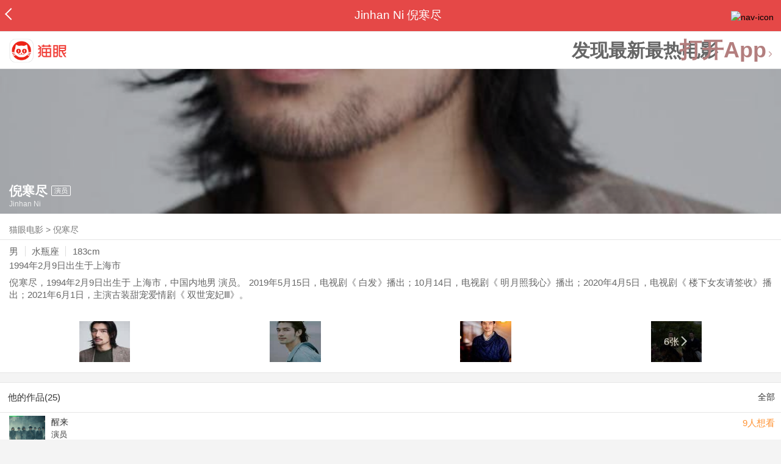

--- FILE ---
content_type: text/html; charset=utf-8
request_url: https://maoyan.dianping.com/asgard/celebrity/2930706
body_size: 12205
content:
<!DOCTYPE html>
<html class=" " lang="zh">
<head>
  <meta charset="UTF-8">
  <meta name="viewport" content="width=device-width, height=device-height, initial-scale=1, maximum-scale=1, user-scalable=no, viewport-fit=cover">
  <meta http-equiv="X-UA-Compatible" content="ie=edge">
  <meta name="baidu-site-verification" content="lxgZbG0NVn" />
  <meta name="lx:category" content="movie">
  <meta name="lx:autopv" content="off"/>
  
  <meta name="share:wechat:message:title" content="关于倪寒尽，你想知道的都在这里" />
  <meta name="share:wechat:message:desc" content="倪寒尽，1994年2月9日出生于 上海市，中国内地男 演员。 2019年5月15日，电视剧《 白发》播出；10月14日，电视剧《 明月照我心》播出；2020年4月5日，电视剧《 楼下女友请签收》播出；2021年6月1日，主演古装甜宠爱情剧《 双世宠妃Ⅲ》。" />
  <meta name="share:wechat:message:icon" content="https://p0.pipi.cn/basicdata/25bfd6d77a39ab1789230f5ebb942e0eef6c8.jpg?imageMogr2/thumbnail/2500x2500%3E" />
  <meta name="share:wechat:timeline:title" content="关于倪寒尽，你想知道的都在这里" />
  <meta name="share:wechat:timeline:icon" content="https://p0.pipi.cn/basicdata/25bfd6d77a39ab1789230f5ebb942e0eef6c8.jpg?imageMogr2/thumbnail/2500x2500%3E" />
  <meta name="share:wechat:timeline:desc" content="倪寒尽，1994年2月9日出生于 上海市，中国内地男 演员。 2019年5月15日，电视剧《 白发》播出；10月14日，电视剧《 明月照我心》播出；2020年4月5日，电视剧《 楼下女友请签收》播出；2021年6月1日，主演古装甜宠爱情剧《 双世宠妃Ⅲ》。" />
  <link rel="dns-prefetch" href="//p0.meituan.net"/>
  <link rel="dns-prefetch" href="//s0.pipi.cn"/>
  <link rel="dns-prefetch" href="//www.dpfile.com"/>
  <link rel="dns-prefetch" href="//lx.meituan.net"/>
  <link rel="dns-prefetch" href="//lx1.meituan.net"/>
  <link rel="dns-prefetch" href="//plx.meituan.com"/>
  
  <title>倪寒尽介绍_图片_作品-猫眼电影</title>
  <meta name="description" content="猫眼电影为您提供倪寒尽名称相关信息，如人物简介、图片、参演电影作品等。更多倪寒尽名称相关信息请关注猫眼电影官网。"/>
  <meta name="keywords" content="倪寒尽,倪寒尽介绍,倪寒尽图片,倪寒尽作品"/>
  
  
  <link rel="stylesheet" href="//s0.pipi.cn/festatic/asgard/resources/pages/celebrity/vendors-7ccaf0e5.css">
  
  <link rel="stylesheet" href="//s0.pipi.cn/festatic/asgard/resources/pages/celebrity/index-4fc3a2de.css">
  
  
  
  <script>
    try {
      // i版内嵌到快应用中，ua会携带maoyan关键字，会导致appnm上报错误，所以需要把ua的关键字去掉
      if (window.navigator && window.navigator.userAgent && window.navigator.userAgent.indexOf('com.maoyan.movie.quickapp')) {
        let ua = window.navigator.userAgent;
        Object.defineProperty(window.navigator, 'userAgent', {
          value: ua.replace(/\.maoyan/, ''),
          writable: false,
        });
      }
    } catch (err) {}
  </script>
  <script>
    "use strict";!function(){var e=0<arguments.length&&void 0!==arguments[0]?arguments[0]:"_Owl_",a=window;a[e]||(a[e]={isRunning:!1,isReady:!1,preTasks:[],dataSet:[],pageData:[],disableMutaObserver:!1,observer:null,use:function(e,t){this.isReady&&a.Owl&&a.Owl[e](t),this.preTasks.push({api:e,data:[t]})},add:function(e){this.dataSet.push(e)},run:function(){var t=this;if(!this.isRunning){this.isRunning=!0;var e=a.onerror;a.onerror=function(){this.isReady||this.add({type:"jsError",data:arguments}),e&&e.apply(a,arguments)}.bind(this),(a.addEventListener||a.attachEvent)("error",function(e){t.isReady||t.add({type:"resError",data:[e]})},!0);var i=window.MutationObserver||window.WebKitMutationObserver||window.MozMutationObserver,r=window.performance||window.WebKitPerformance;if(i&&r){var n=-1,s=window.navigator.userAgent;if(-1<s.indexOf("compatible")&&-1<s.indexOf("MSIE")?(new RegExp("MSIE (\\d+\\.\\d+);").test(s),n=parseFloat(RegExp.$1)):-1<s.indexOf("Trident")&&-1<s.indexOf("rv:11.0")&&(n=11),-1!==n&&n<=11)return void(this.disableMutaObserver=!0);try{this.observer=new i(function(e){t.pageData.push({mutations:e,startTime:r.now()})}),this.observer.observe(document,{childList:!0,subtree:!0})}catch(e){console.log("mutationObserver err")}}else this.disableMutaObserver=!0}}},a[e].run())}();
  </script>
  <!-- 微博sdk -->
  
  

  <!-- 跳转小程序需要1.6以上版本 -->
  

  

  
  <script>
    // 灵犀埋点种子代码开始
    !(function (win, doc, ns) {
        var cacheFunName = '_MeiTuanALogObject';
        win[cacheFunName] = ns;
        if (!win[ns]) {
            var _LX = function () {
                _LX.q.push(arguments);
                return _LX;
            };
            _LX.q = _LX.q || [];
            _LX.l = +new Date();
            win[ns] = _LX;
        }
    })(window, document, 'AnalyticsBase');
    //种子代码结束
  </script>
  <!-- 百度资源平台自动推送js代码 [e0bacf12e04a7bd88ddbd9c74ef2b533 -> niuran] -->
  <script>
    var _hmt = _hmt || [];
    (function () {
      var hm = document.createElement("script");
      hm.src = "https://hm.baidu.com/hm.js?e0bacf12e04a7bd88ddbd9c74ef2b533";
      var s = document.getElementsByTagName("script")[0];
      s.parentNode.insertBefore(hm, s);
    })();
  </script>
  <!-- Google tag (gtag.js) [G-WN80P4PSY7 -> niuran] -->
  <script async src="https://www.googletagmanager.com/gtag/js?id=G-WN80P4PSY7"></script>
  <script>
    window.dataLayer = window.dataLayer || [];
    function gtag() { dataLayer.push(arguments); }
    gtag('js', new Date());
    gtag('config', 'G-WN80P4PSY7');
  </script>
</head>
<body>
  <div id="app" class="page-index" ><div class="layout"><div class="navbar-wrap"><div class="Navbarold "><nav><a class="navbar-back" href="/" data-bid="b_Aewng" data-lab="{ celebrity_id: 2930706 }"></a><div class="navbar-title ">Jinhan Ni 倪寒尽</div><div class="nav-btn"><img class="nav-icon" src="//p0.meituan.net/scarlett/f05f61e7a8f3f45fd071c068d7a26870356.png" alt="nav-icon"/></div></nav></div></div><div class="page-content page-celebrity"><div><div class="download-app-bar-custom"><h1><a href="//m.maoyan.com/"><img class="img noneBg logo_custom" alt="logo" src="//s0.pipi.cn/festatic/asgard/resources/images/logo@3x.png" width="42" height="42"/></a></h1><a class="benefit-text" data-bid="b_movie_nikl02bu_mc" data-view-bid="b_movie_nikl02bu_mv">发现最新最热电影</a><span class="split"></span><a href="javascript: void(0);" class="link btn-open-app-custom" data-event="donwload3" link="meituanmovie://www.meituan.com/movie/actordetail?actorId=2930706" to="" data-bid="b_53up23as" data-view-bid="b_movie_b_53up23as_mv" data-lab="{&quot;position&quot;:&quot;home&quot;}">打开App<img class="img noneBg point" alt="logo" src="//s0.pipi.cn/festatic/asgard/resources/images/point.png" width="11" height="11"/></a></div></div><div class="celebrity-wrap"><div class="celebrity"><img class="img noneBg" alt="倪寒尽" src="https://p0.pipi.cn/basicdata/fb73862f2c9c7e16bd338f93fe02f9a961670.jpg?imageMogr2/thumbnail/750x540%3E"/><div class="celebrity-profile clearfix"><img class="img noneBg" src="https://p0.pipi.cn/basicdata/25bfd6d77a39ab1789230f5ebb942e0eef6c8.jpg?imageMogr2/thumbnail/2500x2500%3E"/><div class="intro"><div class="chinese"><span class="cn-name">倪寒尽</span><span class="tag">演员</span></div><div class="en-name">Jinhan Ni</div></div></div><div class="mask"></div></div><div class="crumbs-nav"><a href="/">猫眼电影</a>  &gt;  <a> 倪寒尽 </a></div><div class="intro-wrap"><section class="panel base-info" style="border-width:1px"><div class="panel-content"><div class="props"><span>男</span><span>水瓶座</span><span>183cm</span></div><div class="born"><span>1994年2月9日</span><span>出生于上海市</span></div><div data-event="intro" data-bid="b_JjMUD" data-view-bid="b_865wS" data-lab="{&quot;celebrity_id&quot;:2930706,&quot;type&quot;:false}" data-view-lab="{celebrity_id:2930706}" class="text-expander text-expander-disable-true text-expander-expand-false"><div class="text-expander-content"><p>倪寒尽，1994年2月9日出生于 上海市，中国内地男 演员。 2019年5月15日，电视剧《 白发》播出；10月14日，电视剧《 明月照我心》播出；2020年4月5日，电视剧《 楼下女友请签收》播出；2021年6月1日，主演古装甜宠爱情剧《 双世宠妃Ⅲ》。</p></div><div class="text-expander-button"><i class="icon icon-chevron-down"></i></div></div></div></section><div class="photo-panel"><div class="grid celebrity-photos"><div class="row"><div class="cell"><li data-bid="b_isl6c93g" data-view-bid="b_1otr2f42" data-lab="{&quot;movie_id&quot;:&quot;&quot;,&quot;pic_id&quot;:&quot;&quot;,&quot;custom&quot;:{&quot;celebrity_id&quot;:2930706,&quot;image_url&quot;:&quot;https://p0.pipi.cn/basicdata/25bfd62fbe180711e502ff0ef13e330c2a1aa.jpg?imageMogr2/thumbnail/100x100%3E&quot;,&quot;approve_number&quot;:&quot;&quot;}}"><a data-bid="" href="/asgard/celebrity/2930706/stages?idx=0"><img class="img noneBg" src="https://p0.pipi.cn/basicdata/25bfd62fbe180711e502ff0ef13e330c2a1aa.jpg?imageView2/1/w/166/h/134/q/80" manualTailor="1"/></a></li></div><div class="cell"><li data-bid="b_isl6c93g" data-view-bid="b_1otr2f42" data-lab="{&quot;movie_id&quot;:&quot;&quot;,&quot;pic_id&quot;:&quot;&quot;,&quot;custom&quot;:{&quot;celebrity_id&quot;:2930706,&quot;image_url&quot;:&quot;https://p0.pipi.cn/basicdata/25bfd62fbe12ffd7c3b12d23a496b47e93ec3.jpg?imageMogr2/thumbnail/100x100%3E&quot;,&quot;approve_number&quot;:&quot;&quot;}}"><a data-bid="" href="/asgard/celebrity/2930706/stages?idx=1"><img class="img noneBg" src="https://p0.pipi.cn/basicdata/25bfd62fbe12ffd7c3b12d23a496b47e93ec3.jpg?imageView2/1/w/166/h/134/q/80" manualTailor="1"/></a></li></div><div class="cell"><li data-bid="b_isl6c93g" data-view-bid="b_1otr2f42" data-lab="{&quot;movie_id&quot;:&quot;&quot;,&quot;pic_id&quot;:&quot;&quot;,&quot;custom&quot;:{&quot;celebrity_id&quot;:2930706,&quot;image_url&quot;:&quot;https://p0.pipi.cn/basicdata/25bfd62fbe1d7c67cbb535ea75caf2226ec88.jpg?imageMogr2/thumbnail/100x100%3E&quot;,&quot;approve_number&quot;:&quot;&quot;}}"><a data-bid="" href="/asgard/celebrity/2930706/stages?idx=2"><img class="img noneBg" src="https://p0.pipi.cn/basicdata/25bfd62fbe1d7c67cbb535ea75caf2226ec88.jpg?imageView2/1/w/166/h/134/q/80" manualTailor="1"/></a></li></div><div class="cell"><li data-bid="b_isl6c93g" data-view-bid="b_1otr2f42" data-lab="{&quot;movie_id&quot;:&quot;&quot;,&quot;pic_id&quot;:&quot;&quot;,&quot;custom&quot;:{&quot;celebrity_id&quot;:2930706,&quot;image_url&quot;:&quot;https://p0.pipi.cn/basicdata/25bfd62fbe1d7ccbae8ea3578510b65c87691.jpg?imageMogr2/thumbnail/100x100%3E&quot;,&quot;approve_number&quot;:&quot;&quot;}}"><a data-bid="" href="/asgard/celebrity/2930706/photos"><img class="img noneBg" src="https://p0.pipi.cn/basicdata/25bfd62fbe1d7ccbae8ea3578510b65c87691.jpg?imageView2/1/w/166/h/134/q/80" manualTailor="1"/><div class="overlay" data-bid="b_49Vqm" data-view-bid="b_rvV49" data-lab="{ celebrity_id: 2930706 }">6张<i class="icon icon-chevron-right"></i></div></a></li></div></div></div></div></div></div><section class="panel celebrity-works" style="border-width:1px" data-view-bid="b_movie_jh3wjuzc_mv" data-lab="{ celebrity_id: 2930706}"><div class="panel-title panel-title-unclosed" style="border-width:1px"><h2 style="display:inline-block">他的作品(25)</h2></div><div class="panel-content"><a data-bid="b_movie_ejr6o16k_mc" data-lab="{&quot;custom&quot;:{&quot;celebrity_id&quot;:2930706}}" class="all-works" href="//piaofang.maoyan.com/celebrity/wrapper?id=2930706&amp;wrapperId=-1">全部</a><ul class="list-view "><a href="https://maoyan.dianping.com/asgard/movie/1484682?_v_=yes" class="link" data-event="_asgard_movie_1484682?_v_=yes" data-bid="b_k0NJV" data-view-bid="b_c9Rpp" data-lab="{&quot;movie_id&quot;:1484682,&quot;index&quot;:0,&quot;custom&quot;:{&quot;celebrity_id&quot;:2930706}}"><li class="list-view-item clearfix"><img class="img noneBg" alt="倪寒尽 醒来" src="https://p0.pipi.cn/mediaplus/bigdata_mmdb_mmdbtask/0fa3349a1faea49a135b28196e3e1a466b51f.png?imageView2/1/w/83/h/124/q/80" e="1" c="1"/><p class="celebrity-score"><span class="score">9人想看</span></p><h4>醒来</h4><p>演员</p><p>饰：赵前</p><p></p></li></a><a href="https://maoyan.dianping.com/asgard/movie/1600685?_v_=yes" class="link" data-event="_asgard_movie_1600685?_v_=yes" data-bid="b_k0NJV" data-view-bid="b_c9Rpp" data-lab="{&quot;movie_id&quot;:1600685,&quot;index&quot;:1,&quot;custom&quot;:{&quot;celebrity_id&quot;:2930706}}"><li class="list-view-item clearfix"><img class="img noneBg" alt="倪寒尽 东山顶上" src="https://p0.pipi.cn/mediaplus/bigdata_mmdb_mmdbtask/0fa3341415d6e384576e38f70507f6b706e9b.png?imageView2/1/w/83/h/124/q/80" e="1" c="1"/><p class="celebrity-score"><span class="score">0人想看</span></p><h4>东山顶上</h4><p>演员</p><p>饰：巴鲁云丹</p><p></p></li></a><a href="https://maoyan.dianping.com/asgard/movie/1553090?_v_=yes" class="link" data-event="_asgard_movie_1553090?_v_=yes" data-bid="b_k0NJV" data-view-bid="b_c9Rpp" data-lab="{&quot;movie_id&quot;:1553090,&quot;index&quot;:2,&quot;custom&quot;:{&quot;celebrity_id&quot;:2930706}}"><li class="list-view-item clearfix"><img class="img noneBg" alt="倪寒尽 锦绣芳华" src="https://p0.pipi.cn/mediaplus/bigdata_mmdb_mmdbtask/0fa334253e7c8b77e1a21990fe32e484a0774.jpg?imageView2/1/w/83/h/124/q/80" e="1" c="1"/><p class="celebrity-score"><span class="score">147人想看</span></p><h4>锦绣芳华</h4><p>演员</p><p>饰：于铮</p><p></p></li></a><a href="https://maoyan.dianping.com/asgard/movie/1566759?_v_=yes" class="link" data-event="_asgard_movie_1566759?_v_=yes" data-bid="b_k0NJV" data-view-bid="b_c9Rpp" data-lab="{&quot;movie_id&quot;:1566759,&quot;index&quot;:3,&quot;custom&quot;:{&quot;celebrity_id&quot;:2930706}}"><li class="list-view-item clearfix"><img class="img" alt="倪寒尽 掌心难逃" src="[data-uri]" e="1" c="1"/><p class="celebrity-score"><span class="score">1人想看</span></p><h4>掌心难逃</h4><p>演员</p><p>饰：宋清</p><p></p></li></a><a href="https://maoyan.dianping.com/asgard/movie/1487429?_v_=yes" class="link" data-event="_asgard_movie_1487429?_v_=yes" data-bid="b_k0NJV" data-view-bid="b_c9Rpp" data-lab="{&quot;movie_id&quot;:1487429,&quot;index&quot;:4,&quot;custom&quot;:{&quot;celebrity_id&quot;:2930706}}"><li class="list-view-item clearfix"><img class="img" alt="倪寒尽 国色芳华" src="[data-uri]" e="1" c="1"/><p class="celebrity-score"><span class="score"></span></p><h4>国色芳华</h4><p>演员</p><p>饰：于铮</p><p>2025-01-09 00:00:00(泰国)</p></li></a></ul></div></section><footer class="footer"><div class="disclaimer"><div class="copyright"><span>© 猫眼电影 客服电话:<a href="tel:10105335"> 1010-5335</a></span></div><p class="content"><span>影视行业信息</span><a href="https://maoyan.dianping.com/terms/terms?id=privacy_1629962927685" class="link" data-event="https:__m.maoyan.com_terms_terms?id=privacy_1629962927685" to="https://m.maoyan.com/terms/terms?id=privacy_1629962927685">《免责声明》</a><span>I 违法和不良信息举报电话：4006018900</span></p><p class="icp"><a href="https://beian.miit.gov.cn" class="link" data-event="https:__beian.miit.gov.cn" to="https://beian.miit.gov.cn">京ICP备16022489号-1</a><span> I </span><a href="https://www.beian.gov.cn/portal/registerSystemInfo?recordcode=11010102003232" class="link" data-event="https:__www.beian.gov.cn_portal_registerSystemInfo?recordcode=11010102003232" to="https://www.beian.gov.cn/portal/registerSystemInfo?recordcode=11010102003232">京公网安备11010102003232号</a></p><p class="sankuai"><a href="javascript: void(0);" class="link" data-event="">北京猫眼文化传媒有限公司</a></p><section class="bottom-logo"><img class="img noneBg" alt="" src="[data-uri]"/></section></div></footer></div></div></div>
  <script>
    var AppData = {"$id":100430,"$title":"倪寒尽介绍_图片_作品-猫眼电影","title":"Jinhan Ni 倪寒尽","$description":"猫眼电影为您提供倪寒尽名称相关信息，如人物简介、图片、参演电影作品等。更多倪寒尽名称相关信息请关注猫眼电影官网。","$keywords":["倪寒尽,倪寒尽介绍,倪寒尽图片,倪寒尽作品"],"celebrity":{"age":31,"aliasName":"","attachUserId":0,"auth":0,"avatar":"https://p0.pipi.cn/basicdata/25bfd6d77a39ab1789230f5ebb942e0eef6c8.jpg?imageMogr2/thumbnail/2500x2500%3E","backgroundColor":"#264040","bgImg":"https://p0.pipi.cn/basicdata/fb73862f2c9c7e16bd338f93fe02f9a961670.jpg?imageMogr2/thumbnail/750x540%3E","bgImgBackgroundColor":"#424242","birthday":"1994-02-09","birthplace":"上海市","bloodType":"","boardUrl":"","cnm":"倪寒尽","company":"上海飞宝文化传媒有限公司","constellation":"水瓶座","deathDate":"","desc":"倪寒尽，1994年2月9日出生于 上海市，中国内地男 演员。 2019年5月15日，电视剧《 白发》播出；10月14日，电视剧《 明月照我心》播出；2020年4月5日，电视剧《 楼下女友请签收》播出；2021年6月1日，主演古装甜宠爱情剧《 双世宠妃Ⅲ》。","descFeatures":["31岁","183cm"],"enm":"Jinhan Ni","fansName":"","feedbackUrl":"https://piaofang.maoyan.com/i/info-correction?objId=2930706","figure":["","",""],"followCount":11,"followRank":0,"followState":0,"graduateSchool":"上海体育学院","hasAllBox":false,"hasFollowerNum":false,"hasMainWorksNum":false,"height":183,"id":2930706,"nation":"","nationality":"中国","photoNum":6,"photos":["https://p0.pipi.cn/basicdata/25bfd62fbe180711e502ff0ef13e330c2a1aa.jpg?imageMogr2/thumbnail/100x100%3E","https://p0.pipi.cn/basicdata/25bfd62fbe12ffd7c3b12d23a496b47e93ec3.jpg?imageMogr2/thumbnail/100x100%3E","https://p0.pipi.cn/basicdata/25bfd62fbe1d7c67cbb535ea75caf2226ec88.jpg?imageMogr2/thumbnail/100x100%3E","https://p0.pipi.cn/basicdata/25bfd62fbe1d7ccbae8ea3578510b65c87691.jpg?imageMogr2/thumbnail/100x100%3E","https://p0.pipi.cn/basicdata/25bfd62fbe1d7cd236be2aadfc7ad46bfc4c5.jpg?imageMogr2/thumbnail/100x100%3E","https://p0.pipi.cn/basicdata/25bfd62fbe1d7cd2367df5922143aab235461.jpg?imageMogr2/thumbnail/100x100%3E"],"present":0,"presentImg":"","proCompanyUrl":"maoyanpro://www.meituan.com/company?companyId=33278","proIntroUrl":"https://piaofang.maoyan.com/i/celebrity/2930706/intro","publicTitles":[],"rank":0,"receiveWord":"次","sendWord":"抱抱","sexy":"男","signImg":"","still":"","sumBox":50476,"titleList":["演员"],"titles":"演员","userDailyPresent":0,"weight":0,"works":{"movies":[{"avatar":"https://p0.pipi.cn/mediaplus/bigdata_mmdb_mmdbtask/0fa3349a1faea49a135b28196e3e1a466b51f.png?imageMogr2/thumbnail/2500x2500%3E","cr":1,"duty":"演员","globalReleased":false,"id":1484682,"mbox":0,"multiroles":"赵前","mutlidutys":"演员","name":"醒来","order":3,"pubDate":1798646400000,"roles":"赵前","rt":"","sc":0,"showst":1,"wish":9,"wishst":0},{"avatar":"https://p0.pipi.cn/mediaplus/bigdata_mmdb_mmdbtask/0fa3341415d6e384576e38f70507f6b706e9b.png?imageMogr2/thumbnail/2500x2500%3E","cr":1,"duty":"演员","globalReleased":false,"id":1600685,"mbox":0,"multiroles":"巴鲁云丹","mutlidutys":"演员","name":"东山顶上","order":3,"pubDate":1766289600000,"roles":"巴鲁云丹","rt":"","sc":0,"showst":2,"wish":0,"wishst":0},{"avatar":"https://p0.pipi.cn/mediaplus/bigdata_mmdb_mmdbtask/0fa334253e7c8b77e1a21990fe32e484a0774.jpg?imageMogr2/thumbnail/2500x2500%3E","cr":1,"duty":"演员","globalReleased":false,"id":1553090,"mbox":0,"multiroles":"于铮","mutlidutys":"演员","name":"锦绣芳华","order":3,"pubDate":1751277600000,"roles":"于铮","rt":"","sc":0,"showst":2,"wish":147,"wishst":0},{"avatar":"https://p0.pipi.cn/mediaplus/friday_image_fe/0fa3343d1fa77e6cb48b07d8390bf1af3303f.jpg?imageMogr2/quality/80","cr":1,"duty":"演员","globalReleased":false,"id":1566759,"mbox":0,"multiroles":"宋清","mutlidutys":"演员","name":"掌心难逃","order":3,"pubDate":1745546400000,"roles":"宋清","rt":"","sc":0,"showst":2,"wish":1,"wishst":0},{"avatar":"https://p0.pipi.cn/mediaplus/friday_image_fe/0fa334529a14a18d3e5c29aa2d98a4a85d157.jpg?imageMogr2/quality/80","cr":1,"duty":"演员","globalReleased":true,"id":1487429,"mbox":0,"multiroles":"于铮","mutlidutys":"演员","name":"国色芳华","order":3,"pubDate":1736251200000,"roles":"于铮","rt":"2025-01-09 00:00:00(泰国)","sc":0,"showst":2,"wish":697,"wishst":0},{"avatar":"https://p0.pipi.cn/mediaplus/friday_image_fe/cdf05c1477e0513e7909c3bcd08c005e2aa0b.jpg?imageMogr2/quality/80","cr":1,"duty":"演员","globalReleased":false,"id":1524662,"mbox":0,"multiroles":"艾瑞克","mutlidutys":"演员","name":"灿烂的风和海","order":3,"pubDate":1734526800000,"roles":"艾瑞克","rt":"","sc":0,"showst":2,"wish":330,"wishst":0},{"avatar":"https://p0.pipi.cn/mediaplus/bigdata_mmdb_mmdbtask/cdf05c146e36e325ce01e8ec4642a91e7bf6c.jpg?imageMogr2/thumbnail/2500x2500%3E","cr":1,"duty":"演员","globalReleased":false,"id":1500692,"mbox":0,"multiroles":"莫三省","mutlidutys":"演员","name":"令总无恙","order":3,"pubDate":1733976000000,"roles":"莫三省","rt":"","sc":0,"showst":2,"wish":0,"wishst":0},{"avatar":"https://p0.pipi.cn/mmdb/54ecde87f2a923f0ee0faf33b0648fead14f6.jpg?imageMogr2/thumbnail/2500x2500%3E","cr":1,"duty":"演员","globalReleased":true,"id":1470317,"mbox":0,"multiroles":"道明寺","mutlidutys":"演员","name":"欢笑老弄堂","order":3,"pubDate":1715868000000,"roles":"道明寺","rt":"2024-05-16 22:00:00(百视TV)","sc":6.4,"showst":2,"wish":26,"wishst":0},{"avatar":"https://p0.pipi.cn/mmdb/54ecde8771f7e1281ee5bc7ec9199279115a9.png?imageMogr2/thumbnail/2500x2500%3E","cr":1,"duty":"演员","globalReleased":false,"id":1501588,"mbox":0,"multiroles":"傅少倥","mutlidutys":"演员","name":"鉴心","order":3,"pubDate":1715270400000,"roles":"傅少倥","rt":"","sc":0,"showst":2,"wish":3,"wishst":0},{"avatar":"https://p0.pipi.cn/mmdb/54ecde02dddc7e0faf7df5c8d75d2a43c29e9.jpg?imageMogr2/thumbnail/2500x2500%3E","cr":1,"duty":"演员","globalReleased":false,"id":1455178,"mbox":0,"multiroles":"祁峰","mutlidutys":"演员","name":"落花洞新娘","order":3,"pubDate":1712628000000,"roles":"祁峰","rt":"","sc":0,"showst":2,"wish":196,"wishst":0}],"total":25}},"news":[],"latestNews":[],"relatedNews":[],"$schema":"meituanmovie://www.meituan.com/movie/actordetail?actorId=2930706","$deeplink":"https://deeplink.maoyan.com/asgard/app?to=meituanmovie://www.meituan.com/movie/actordetail?actorId=2930706","$share":{"wechat":{"message":{"title":"关于倪寒尽，你想知道的都在这里","desc":"倪寒尽，1994年2月9日出生于 上海市，中国内地男 演员。 2019年5月15日，电视剧《 白发》播出；10月14日，电视剧《 明月照我心》播出；2020年4月5日，电视剧《 楼下女友请签收》播出；2021年6月1日，主演古装甜宠爱情剧《 双世宠妃Ⅲ》。","icon":"https://p0.pipi.cn/basicdata/25bfd6d77a39ab1789230f5ebb942e0eef6c8.jpg?imageMogr2/thumbnail/2500x2500%3E"},"timeline":{"title":"关于倪寒尽，你想知道的都在这里","desc":"倪寒尽，1994年2月9日出生于 上海市，中国内地男 演员。 2019年5月15日，电视剧《 白发》播出；10月14日，电视剧《 明月照我心》播出；2020年4月5日，电视剧《 楼下女友请签收》播出；2021年6月1日，主演古装甜宠爱情剧《 双世宠妃Ⅲ》。","icon":"https://p0.pipi.cn/basicdata/25bfd6d77a39ab1789230f5ebb942e0eef6c8.jpg?imageMogr2/thumbnail/2500x2500%3E"}}},"cid":"c_sXC8X","$urlQuery":{},"valObj":{"custom":{"celebrity_id":2930706,"id":2930706}},"$url":"https://maoyan.dianping.com/asgard/celebrity/2930706","$browser":{"ua":"Mozilla/5.0 (Macintosh; Intel Mac OS X 10_15_7) AppleWebKit/537.36 (KHTML, like Gecko) Chrome/131.0.0.0 Safari/537.36; ClaudeBot/1.0; +claudebot@anthropic.com)","name":"chrome","version":"131.0.0","vender":"apple","platform":"macos","platformVersion":"10.15.7","core":{"name":"chrome","version":131},"type":"normal"},"browser":{"ua":"Mozilla/5.0 (Macintosh; Intel Mac OS X 10_15_7) AppleWebKit/537.36 (KHTML, like Gecko) Chrome/131.0.0.0 Safari/537.36; ClaudeBot/1.0; +claudebot@anthropic.com)","name":"chrome","version":"131.0.0","vender":"apple","platform":"macos","platformVersion":"10.15.7","core":{"name":"chrome","version":131},"type":"normal"},"$channel":{"from":null,"channelId":4,"channelName":"canary","channelIdMap":{"maoyan":1,"canary":4,"mmweb":70001,"qqwallet":70002,"moviepro":40004,"meituan":3,"imeituan":30001,"dianping":60002,"dpmmweb":60003,"dpmweb":60004,"dpqqwallet":60008,"gewara":80001,"conch":4,"wxapp":70001,"toutiaosmart":120001,"baidusmart":110001,"inservice":110002,"huawei":150002,"hsbc":1000147,"abchina":1000136,"ICBC":1000096,"nbbank":1000198,"xianbank":1000209,"BOC":1000254,"gzcb":1000206,"pingan":1000261,"unionpay":1000173,"hwfastapp":1000207,"rongshu":1000288,"qqsmart":70005,"bankofbeijing":1000371,"vivofastapp":150003,"xhssmart":230001,"wbsmart":220001,"xhsmoviesmart":230002,"gansu":1000413,"kuaishousmart":200001,"honorfastapp":150004,"ccb_life":1000421,"cmcc":1000423,"dyshowsmart":120005,"ceb_life":1000430,"shangqitong":1000197,"hunan_psbc":1000447,"douyinsmart":120003,"shenzhen_icbc":1000457,"hwatomicapp":1000500,"fesco":1000495,"ningbo_government":1000513,"huaweibrowser":4,"zhongzhi_guanaitong":1000496,"jiangxi_huipu":1000518,"icbc_app":1000521,"yangshipin":1000527,"bilibilishowsmart":1000533},"channelNameMap":{"1":"maoyan","3":"meituan","4":"huaweibrowser","30001":"imeituan","40004":"moviepro","60002":"dianping","60003":"dpmmweb","60004":"dpmweb","60008":"dpqqwallet","70001":"wxapp","70002":"qqwallet","70005":"qqsmart","80001":"gewara","110001":"baidusmart","110002":"inservice","120001":"toutiaosmart","120003":"douyinsmart","120005":"dyshowsmart","150002":"huawei","150003":"vivofastapp","150004":"honorfastapp","200001":"kuaishousmart","220001":"wbsmart","230001":"xhssmart","230002":"xhsmoviesmart","1000096":"ICBC","1000136":"abchina","1000147":"hsbc","1000173":"unionpay","1000197":"shangqitong","1000198":"nbbank","1000206":"gzcb","1000207":"hwfastapp","1000209":"xianbank","1000254":"BOC","1000261":"pingan","1000288":"rongshu","1000371":"bankofbeijing","1000413":"gansu","1000421":"ccb_life","1000423":"cmcc","1000430":"ceb_life","1000447":"hunan_psbc","1000457":"shenzhen_icbc","1000495":"fesco","1000496":"zhongzhi_guanaitong","1000500":"hwatomicapp","1000513":"ningbo_government","1000518":"jiangxi_huipu","1000521":"icbc_app","1000527":"yangshipin","1000533":"bilibilishowsmart"},"userType":{"meituan":1,"dianping":2}},"channel":{"from":null,"channelId":4,"channelName":"canary","channelIdMap":{"maoyan":1,"canary":4,"mmweb":70001,"qqwallet":70002,"moviepro":40004,"meituan":3,"imeituan":30001,"dianping":60002,"dpmmweb":60003,"dpmweb":60004,"dpqqwallet":60008,"gewara":80001,"conch":4,"wxapp":70001,"toutiaosmart":120001,"baidusmart":110001,"inservice":110002,"huawei":150002,"hsbc":1000147,"abchina":1000136,"ICBC":1000096,"nbbank":1000198,"xianbank":1000209,"BOC":1000254,"gzcb":1000206,"pingan":1000261,"unionpay":1000173,"hwfastapp":1000207,"rongshu":1000288,"qqsmart":70005,"bankofbeijing":1000371,"vivofastapp":150003,"xhssmart":230001,"wbsmart":220001,"xhsmoviesmart":230002,"gansu":1000413,"kuaishousmart":200001,"honorfastapp":150004,"ccb_life":1000421,"cmcc":1000423,"dyshowsmart":120005,"ceb_life":1000430,"shangqitong":1000197,"hunan_psbc":1000447,"douyinsmart":120003,"shenzhen_icbc":1000457,"hwatomicapp":1000500,"fesco":1000495,"ningbo_government":1000513,"huaweibrowser":4,"zhongzhi_guanaitong":1000496,"jiangxi_huipu":1000518,"icbc_app":1000521,"yangshipin":1000527,"bilibilishowsmart":1000533},"channelNameMap":{"1":"maoyan","3":"meituan","4":"huaweibrowser","30001":"imeituan","40004":"moviepro","60002":"dianping","60003":"dpmmweb","60004":"dpmweb","60008":"dpqqwallet","70001":"wxapp","70002":"qqwallet","70005":"qqsmart","80001":"gewara","110001":"baidusmart","110002":"inservice","120001":"toutiaosmart","120003":"douyinsmart","120005":"dyshowsmart","150002":"huawei","150003":"vivofastapp","150004":"honorfastapp","200001":"kuaishousmart","220001":"wbsmart","230001":"xhssmart","230002":"xhsmoviesmart","1000096":"ICBC","1000136":"abchina","1000147":"hsbc","1000173":"unionpay","1000197":"shangqitong","1000198":"nbbank","1000206":"gzcb","1000207":"hwfastapp","1000209":"xianbank","1000254":"BOC","1000261":"pingan","1000288":"rongshu","1000371":"bankofbeijing","1000413":"gansu","1000421":"ccb_life","1000423":"cmcc","1000430":"ceb_life","1000447":"hunan_psbc","1000457":"shenzhen_icbc","1000495":"fesco","1000496":"zhongzhi_guanaitong","1000500":"hwatomicapp","1000513":"ningbo_government","1000518":"jiangxi_huipu","1000521":"icbc_app","1000527":"yangshipin","1000533":"bilibilishowsmart"},"userType":{"meituan":1,"dianping":2}},"$channelId":4,"$channelName":"canary","$query":{},"$protocol":"https:","$config":{"host":{"assets":"","api":"http://maoyanapi.vip.sankuai.com","usercenter":"http://usercenter-inf-in.sankuai.com","ecollection":"http://maoyanapi.vip.sankuai.com","imaoyanlogin":"https://passport.maoyan.com","pc":"https://maoyan.com","live":"https://activity-movie.sankuai.com/api","maoyanopen":"http://maoyanopen.vip.sankuai.com","questionnaire":"http://ad-admin.movie.vip.sankuai.com","longvideo":"https://vod-movie.sankuai.com","apimobile":"http://apimobile.vip.sankuai.com","luckdraw":"http://maoyanapi.vip.sankuai.com/media/activity","privilege":"http://maoyanapi.vip.sankuai.com","goods":"http://maoyanapi.vip.sankuai.com","vodactivity":"http://purchase.movie.vip.sankuai.com","vodcomment":"http://maoyanapi.vip.sankuai.com/mmdb/comment","vodViCom":"https://vod-movie.sankuai.com","bankLogin":"https://passport.maoyan.com","swan":"http://maoyantouch.vip.sankuai.com/swan/api","locate":"https://mars.sankuai.com","rock":"http://rock.movie.vip.sankuai.com","ticketstub":"https://api.maoyan.com/media/activity","booking":"http://maoyanapi.vip.sankuai.com/api","usercenterapi":"https://usercenter-inf.maoyan.com","mall":"http://maoyanapi.vip.sankuai.com","usertask":"http://api.maoyan.com","zoneapi":"https://api.maoyan.com/mmdb","hotsecondapi":"https://show.maoyan.com"},"urlPrefix":"/asgard"},"downloadBarData":{"interestType":1,"interestText":"发现最新最热电影"},"notNav":false,"$showAppLink":true,"$host":{"assets":"//s0.pipi.cn/festatic/asgard/resources","domains":{"m":"m.maoyan.com","i":"i.maoyan.com"},"host":"maoyan.dianping.com"},"$env":"production","$params":{"id":"2930706"},"rsSubChannel":"","$appnm":"maoyan_i","$back":"/","$featuresSwitch":{"$showAppLink":true,"$showWantBtn":true,"$showComment":true,"$showPreviewMovieBtn":true,"$recessiveLink":true,"$downloadLink":true,"$showDiscount":true,"$showCoupon":true,"$showGoods":true,"$showPointCard":false,"$showSportAndShow":false,"$showNewsHotComment":true,"$showLogout":false,"$hideNavbar":false,"$showMovieDetailHeader":true,"$preventScoreClick":false,"$showStagesHeader":false,"$showLicenseLink":false},"$locate":{"id":1,"name":"北京"},"$uuid":""};
  </script>

  
    
    <script src="//s0.pipi.cn/festatic/asgard/resources/dll/dll_common-4cbe3d11.js"></script>
    
    <script src="//s0.pipi.cn/festatic/asgard/resources/dll/dll_vendor-4cbe3d11.js"></script>
    
  

  <script crossorigin="anonymous" src="//www.dpfile.com/app/owl/static/owl_1.9.3.js"></script>
  <script>
    Owl.start({
      project: "com.sankuai.asgard",
      pageUrl: location.href && location.href.split('?')[0].replace(/\/\d+/g, '/:id'),
      resource: {},
      page:{ fstPerfAnalysis:true,logSlowView:true ,sensoryIndex:true},
      devMode: false,
    });
    window._KNB_IGNORE_WECHAT = true;
  </script>

  
    <!-- canUseMtH5guard：是否允许接入美团H5guard；guardDomains：需要开启H5guard的域名列表；yodaEnv：yoda滑块环境标识 -->
    <script src="https://msp.meituan.net/h5guard/H5guard.js"></script>
    <script>
      if (window.H5guard) {
        function parseUrl() {
          let params = {}
          const query = location.search && location.search.replace("?", '');
          const queryArr = query && query.split("&") || [];
          for (let i = 0; i < queryArr.length; i++) {
            let curParma = queryArr[i].split("=");
            params[curParma[0]] = curParma[1];
          }
          return params;
        }
  
        const pathParmas = parseUrl();

        H5guard.init({
          xhrHook: true, //与domains配合使用，开启状态才行
          fetchHook: true,//与domains配合使用，开启状态才行
          domains: [], //该域名下的请求会在header中携带mtgsig，注意跨域配置
          openId: pathParmas.openid || '', //如果当前为wx小程序环境中的h5，传入openId，有助于描述设备画像
          forceKNBSign : false, // 如果打开此开关，那么只有在KNB环境下才会加签，并且只会添加native验签，非KNB环境不会加签
          geo: false, //如果当前页面有位置权限，则打开开关，H5guard会去收集地理位置信息，如果为false,地理位置默认为“”空字符串
          yodaEnv: 'pro'
        });
      }
    </script>
   

  

  

  <!--百度小程序 -->
  

  <!--qq小程序 -->
  

  <!--头条小程序 -->
  

  <!--小红书小程序 -->
  

  <!-- 宁波银行 -->
  

  <!-- 中国银行 -->
  

  <!-- 广州银行 -->
  

   

  <!-- 农业银行 -->
  

  <!-- I版添加信息指纹 -->
  <script>var Rohr_Opt = {'geo': false}; </script>
  <script>
    function parseUrl() {
      let params = {}
      const query = location.search && location.search.replace("?", '');
      const queryArr = query && query.split("&") || [];
      for (let i = 0; i < queryArr.length; i++) {
        let curParma = queryArr[i].split("=");
        params[curParma[0]] = curParma[1];
      }
      return params;
    }
    function setValue(obj = {}, path, value) {
      const a = path.split('.');
      let o = obj;
      for (let i = 0; i < a.length - 1; i++) {
        const n = a[i];
        if (n in o) {
          o = o[n];
        } else {
          o[n] = {};
          o = o[n];
        }
      }
      o[a[a.length - 1]] = value;
    };
    //为了统一处理业务页面上手动上报的各种灵犀埋点
    window.Analytics = (type, obj) => {
      if (type === 'tag') {
        AnalyticsBase('tag', obj)
      }
      if (type === 'event') {
        //上报灵犀
        const pathParmas = parseUrl();
        const { AppData } = window;
        if (AppData.$channel && AppData.$channel.channelId === 70001) {
          obj.val_lab = obj.val_lab || {};
          setValue(obj.val_lab, 'custom.openId', pathParmas.openid);
        }
        // 非prod环境增加环境标识
        if (AppData.$env !== 'production') {
          obj.val_lab = obj.val_lab || {};
          setValue(obj.val_lab, 'custom.env', 'test');
        }
        AnalyticsBase('event', obj);
      }
    }

    // 初始化灵犀sdk
    function lxSDK() {
      const { AppData } = window;
      const { openPlatform } = AppData;
      const browser = AppData.$browser || AppData.browser || {};
      const appnm = AppData.$appnm || 'maoyan_i';
      // 设置应用名称，设置appnm将成为页面默认的appnm，建议每个页面都设置
      AnalyticsBase('config', 'appnm', appnm);
      AnalyticsBase('config','alwaysSendReferrer', true);

      // 设置应用上报通道名称与uid
      let uid = AppData.user && AppData.user.id;
      if (AppData.channelName === 'dianping') {
        uid = AppData.user && AppData.user.dpid;
      }
      if (uid) {
        AnalyticsBase('set', 'uid', uid);
      }
      let os = window.navigator.userAgent.match(/Macintosh|iPod|iPhone|iPad|Android|Windows Phone|Windows/i);
      os = (os && os[0]) || 'other';
      AnalyticsBase('set', 'os', os);

      // 设置开放平台渠道标识
      if (openPlatform) {
        AnalyticsBase('get', 'utm', (utm) => {
          utm = utm || {};
          utm.utm_campaign = 'openPlatform=' + encodeURIComponent(String(openPlatform.merCode||'').replace(/</g, '\\\\u003c'));
          if (openPlatform.merCodeSub) {
            utm.utm_campaign += "-" + encodeURIComponent(String(openPlatform.merCodeSub).replace(/</g, '\\\\u003c'))
          }
          AnalyticsBase('set', 'utm', utm);
        });
      }
      const pathParmas = parseUrl();
      AppData.valObj = AppData.valObj || {};
      setValue(AppData.valObj, 'custom.__browser__', browser.name);
      if (AppData.$channel && AppData.$channel.channelId === 70001) {
        setValue(AppData.valObj, 'custom.openId', pathParmas.openid);
        // 上报小程序场景(scene)值
        setValue(AppData.valObj, 'custom.scene', AppData.$channel.scene);
      }
      if (AppData.$env !== 'production') {
        setValue(AppData.valObj, 'custom.env', 'test');
      }

      // 发送pv，其中"page_id"为页面名称，你应该为你的每一个页面起一个唯一的名称
      AnalyticsBase('send', 'pv', { cid: AppData.cid, val: AppData.valObj });
      window.sendClickLog = (event, bid, lab) => {
        if (!bid) {
          const e = event || window.event;
          const target = e.target || e.srcElement;
          bid = getAttrNode(target, 'data-bid');
          lab = getAttrNodeObj(target, 'data-lab');
          tagLab = getAttrNodeObj(target, 'data-tag-lab');
        }
        setValue(lab, 'custom.__browser__', browser.name);
        if (AppData.$channel && AppData.$channel.channelId === 70001) {
          setValue(lab, 'custom.openId', pathParmas.openid);
        }
        if(tagLab) {
          window.Analytics('tag', tagLab);
        }
        if (bid) {
          Analytics('event', {
            nm : 'mge',
            val_bid: bid,
            val_lab: lab,
            val_cid: AppData.cid,
            event_type: 'click'
          });
        }
      };

      addHandler(window, 'click', (event) => {
        sendClickLog(event);
      });

      window.sendView = function () {
        Array.prototype.filter.call(document.getElementsByTagName('*'), (el) => {
          return !!el.getAttribute('data-view-bid') && !el.getAttribute('data-view-sended');
        }).filter((el) => {
          const rect = el.getBoundingClientRect();
          return (
            !(rect.width === 0 && rect.height === 0) && rect.top >= 0 && rect.left >= 0 &&
            rect.bottom <= (window.innerHeight || document.documentElement.clientHeight) &&
            rect.right <= (window.innerWidth || document.documentElement.clientWidth)
          );
        }).forEach((el) => {
          el.setAttribute('data-view-sended', 1);
          const bid = el.getAttribute('data-view-bid');
          const lab = valFrom(el.getAttribute('data-view-lab') || getAttrNodeObj(el, 'data-lab'));
          if (AppData.$channel && AppData.$channel.channelId === 70001) {
            setValue(lab, 'custom.openId', pathParmas.openid);
          }
          Analytics('event', {
            nm : 'mge',
            val_bid: bid,
            val_lab: lab,
            val_cid: AppData.cid,
            event_type: 'view'
          });
        });
      };
      addHandler(window, 'scroll', debounce(window.sendView, 200));
      // 单独为需要横向滚动的view上报绑定scroll事件
      const viewScrollXContainers = document.getElementsByClassName('view-scroll-x-container');
      for (let i = 0; i < viewScrollXContainers.length; i++) {
        addHandler(viewScrollXContainers[i], 'scroll', debounce(window.sendView, 200));
      }
      setTimeout(window.sendView, 300);

      // 实现向父元素的遍历有特定属性名的属性值
      function getAttrNode(node, attrName) {
        let attrValue = node.getAttribute(attrName);
        while (!attrValue && node !== document.body && !!node.parentNode && node.parentNode !== document) {
          node = node.parentNode;
          attrValue = node.getAttribute(attrName);
        }
        return attrValue || null;
      }
      // 实现向父元素的遍历有特定属性名的属性值对象
      function getAttrNodeObj(node, attrName) {
        const attrObj = {};
        let attrValue = node.getAttribute(attrName);
        while (node !== document.body && !!node.parentNode && node.parentNode !== document) {
          if (attrValue) {
            const obj = valFrom(attrValue);
            Object.keys(obj).forEach((key) => {
              attrObj[key] = obj[key];
            });
          }
          node = node.parentNode;
          attrValue = node.getAttribute(attrName);
        }
        return attrObj;
      }
      function valFrom(v) {
        if (typeof v === 'string' && v[0] === '{') {
          v = new Function('return (' + v + ')')(); // string to object
        }
        return v || {};
      }
      function debounce(func, wait) {
        let timeout;
        return () => {
          const context = this;
          const args = arguments;
          const later = () => {
            timeout = null;
            func.apply(context, args);
          };
          clearTimeout(timeout);
          timeout = setTimeout(later, wait);
        };
      }
      function addHandler(element, type, handler) {
        if (element.addEventListener) { // DOM2级事件处理
          element.addEventListener(type, handler, false);
        } else if (element.attachEvent) { // IE事件处理
          element.attachEvent('on'+ type, handler);
        } else { // DOM0级事件处理
          element['on'+type] = handler;
        }
      }
    }

    if (AppData.cid) {
      lxSDK();
    }

  </script>

  
  
  <script src="//s0.pipi.cn/festatic/asgard/resources/pages/celebrity/vendors-174ff1c8.chunk.js"></script>
  
  <script src="//s0.pipi.cn/festatic/asgard/resources/pages/celebrity/index-9a142873.js"></script>
  
  

  

  
    <script crossorigin="anonymous" src="//obj.pipi.cn/festatic/common/media/1661236970778-yao-0.0.10.js"></script>
    <script>
      Yao.start({
        project: 'asgard',
        page: {
          sample: 1,
        },
        devMode: false,
      });
    </script>
  

  
  <script src="//lx.meituan.net/lx.js" type="text/javascript" charset="utf-8" async></script>
</body>
</html>

--- FILE ---
content_type: text/css
request_url: https://s0.pipi.cn/festatic/asgard/resources/pages/celebrity/index-4fc3a2de.css
body_size: 16681
content:
.panel{background-color:#fff;margin:0 0 .2rem;border-top:1px solid #e6e6e6}.panel,.panel-title{border-bottom:1px solid #e6e6e6}.panel-title h2,.panel-title span{line-height:1.2}.panel-title-closed{padding:.26rem .3rem}.panel-title-unclosed{padding:.26rem 0;margin:0 0 0 .26rem}.panel-title h2{padding:0;margin:0;font-size:.3rem;color:#333;font-weight:400}.panel-title .panel-notice{margin-right:.3rem;font-size:.28rem;color:#ef4238}.panel-title .panel-notice .bang{width:.28rem;height:.28rem;font-size:.28rem;margin-right:.1rem;font-style:normal;text-align:center;display:inline-block;border-radius:50%;border:1px solid #ef4238}.panel-content{padding:0 .3rem;overflow:hidden}.panel+.panel{margin-top:.2rem}.img{border:0;display:inline-block;background:#f5f5f5 url("[data-uri]") no-repeat 50%;background-size:50%}.img-circle{border-radius:50%}.img-bordered{border:2px solid red}.img-avatar{background-size:100%;background-image:url(//s0.pipi.cn/festatic/asgard/resources/images/avatar.png)}.img.avatar-img{background:#f5f5f5 url("[data-uri]") no-repeat 50%;background-size:100%}.img.noneBg{background:none}.Navbarold{height:auto}.Navbarold .navbar-back{width:36px;height:36px;display:block;position:absolute;z-index:999;top:.05rem}.Navbarold .navbar-back:after{content:"";position:absolute;width:12px;height:12px;top:50%;left:6px;transform:rotate(45deg) translateY(-50%);border:2px solid #fff;border-width:0 0 2px 2px}nav{background-color:#e54847!important;display:-webkit-box;padding:.12rem 0;height:.76rem;width:100%}nav,nav .navbar-title{overflow:hidden;position:relative}nav .navbar-title{-webkit-box-flex:1;color:#fff;font-size:.36rem;font-weight:500;line-height:2;text-overflow:ellipsis;white-space:nowrap;padding-left:.48rem;text-align:center}nav .navbar-title.hwfastapp-pad{padding-right:1.3rem}nav .nav-btn{position:absolute;right:.24rem;top:50%;margin-top:-.16rem}nav .nav-btn .nav-icon{width:.34rem;height:.32rem}.nav-list{position:absolute;top:.96rem;right:.24rem;width:2.2rem;z-index:20;background:#fff;box-shadow:0 3px 9px 0 rgba(0,0,0,.1)}.nav-list .nav-item{box-sizing:content-box;height:.91rem;text-align:center;border-bottom:1px solid #f0f0f0}.nav-list .nav-item:last-child{border:none}.nav-list .nav-item a{display:block;text-decoration:none;line-height:.91rem;font-size:.3rem;color:#333;letter-spacing:0}.navbar.fix-bangs{height:44px;padding-top:env(safe-area-inset-top)}.navbar.fix-bangs nav{margin-top:6px}.link{cursor:pointer;text-decoration:none;-webkit-tap-highlight-color:rgba(0,0,0,0);tap-highlight-color:transparent}.link-disable{color:#ccc!important}.footer-misc{text-align:center;margin-top:.48rem;font-family:PingFangSC-Regular;font-size:.22rem;color:#999;font-weight:400}.footer-misc .info{display:flex;flex-direction:row;justify-content:center;align-items:center;margin-bottom:.08rem}.footer-misc .info .xieyi{color:#4e759e;text-decoration:none}.footer-misc .info .copyright{margin-left:.12rem;display:flex;justify-content:flex-start;align-items:center;font-family:PingFangSC-Regular}.footer-misc .info .copyright .line{width:.06rem;height:.32rem;margin-right:.06rem}.footer-misc .info .copyright a{color:#4e759e;text-decoration:none}.footer-misc .icp{margin-bottom:.08rem}.footer-misc .icp a,.footer-misc .sankuai a{text-decoration:none;color:#999}.footer-misc .bottom-logo{margin-top:.3rem}.footer-misc .bottom-logo img{width:1.6rem;height:.42rem}.footer{text-align:center}.footer ul{list-style:none;font-size:90%;padding:0;white-space:nowrap;display:-webkit-box;display:-ms-flexbox;display:-moz-box}.footer ul li{-webkit-box-flex:1;-ms-flex:1;-moz-box-flex:1;border-right:1px solid #ccc}.footer ul li a{color:#666;display:block;text-decoration:none}.footer ul li:last-child{border-right:0}.footer .btn-group{text-align:left;padding:0 .3rem}.footer .btn-group .btn{margin:.2rem;padding:.2rem .5rem;font-size:.25rem}.footer .btn-group .btn-login{background-color:#75c60d}.footer .btn-group .btn-signup{color:#666;background-color:#fff}.footer .btn-group .btn-city{color:#666;float:right;background:transparent;border:1px solid #e0dbd7}.footer .btn-group .user{display:inline-block}.footer .btn-group .username{padding:.3rem;display:inline-block}.footer .btn-group .user .link{color:#e54847}.footer .btn-group .user-action{display:inline-block}.footer .friendly-links{margin:30px 0 14px}.footer .friendly-links a{color:#e54847;margin:0 5px}.footer .friendly-links .seg{display:inline-block;border-left:1px solid #d8d8d8;height:14px;margin:0 2px;vertical-align:middle}.download-app-bar{position:relative;min-height:1.28rem;background-color:#fff;z-index:11}.download-app-bar h1{display:inline}.download-app-bar img.logo{position:absolute;left:.3rem;top:.22rem;width:.84rem;height:.84rem}.download-app-bar .app-name-desc{position:absolute;left:1.33rem;top:.23rem}.download-app-bar .app-name-desc .app-name{font-size:.34rem;color:#222;line-height:.46rem}.download-app-bar .app-name-desc .app-desc{font-size:.24rem;color:#999}.download-app-bar .btn-open-app{position:absolute;right:.3rem;top:.34rem;width:1.36rem;height:.6rem;line-height:.6rem;text-align:center;background:#ef4238;border-radius:.06rem;font-size:.26rem;color:#fff}.download-app-bar-custom{position:relative;height:1.2rem;width:100%;background-color:#fff;z-index:11;display:flex;align-items:center;box-sizing:border-box;left:0;top:0;top:constant(safe-area-inset-top);top:env(safe-area-inset-top);border-bottom:1px solid #e8e8e8;border-top:1px solid #e8e8e8}.download-app-bar-custom h1{display:inline}.download-app-bar-custom .logo_custom{position:absolute;left:.28rem;top:.2rem;width:1.88rem;height:.78rem}.download-app-bar-custom .benefit-img{display:inline-block;position:absolute;right:2rem;height:.5rem}.download-app-bar-custom .benefit-text{display:inline-block;position:absolute;height:.34rem;line-height:.34rem;right:2rem;font-size:13px;font-family:PingFangSC-Regular,Arial,Helvetica,sans-seri;font-weight:620;color:#666;text-decoration:none}.download-app-bar-custom .split{display:inline-block;position:absolute;right:1.79rem;width:.02rem;height:.52rem;line-height:.52rem;background:rgba(0,0,0,.1);transform:scale(.5)}.download-app-bar-custom .point{padding-left:.02rem}.download-app-bar-custom .btn-open-app-custom{position:absolute;right:.24rem;height:.4rem;line-height:.4rem;font-weight:700;text-align:center;font-size:15px;font-family:PingFangSC-Medium,Arial,Helvetica,sans-serif;color:#b37e7e}@media (max-width:360px){.btn-open-app-custom{top:.37rem}.split{top:.27rem}.download-app-bar-custom .split{right:1.85rem}}@media (min-width:375px){.btn-open-app-custom{top:.37rem}.split{top:.3rem}}@media (min-width:375px){.download-app-bar-custom .btn-open-app-custom{font-size:16px}.download-app-bar-custom .benefit-text{font-size:14px}.download-app-bar-custom .split{right:1.82rem}}@media (min-width:1024px){.download-app-bar-custom .btn-open-app-custom{font-size:.699rem}.download-app-bar-custom .benefit-text{font-size:.583rem}}.list-view{margin:0;padding:0;list-style:none}.list-view-title{margin:0;color:#767676;padding:0 .3rem .1rem;background-color:#e8e8e8}.list-view-item{list-style:none;font-size:.28rem;padding:.15rem .25rem;background-color:#fff;border-bottom:1px solid #e5e5e5}.list-view-item-key{color:#a6a6a6;margin:.05rem 0;display:block}.list-view-item-img{width:100%}.list-view-styled{margin-left:.3rem}.list-view-styled .list-view-item{padding-left:0}.list-view-styled .list-view-item:last-child{margin-left:-.3rem;padding-left:.25rem}.list-view-grid>a:nth-child(3n) .list-view-item{border-right:0}.list-view-grid .list-view-item{width:33.33%;box-sizing:border-box;padding:.3rem .1rem;text-align:center;display:inline-block;border-right:1px solid #efefef;border-bottom:1px solid #efefef;position:relative;line-height:1;color:#666}.list-view-grid .list-view-item.last-col{border-bottom:0}.list-view-grid .list-view-item-img{width:.72rem;height:.72rem;margin:auto auto .2rem;background:none}.list-view-grid .list-view-item-icon{display:block;color:#f34d41;font-size:.9rem;margin-bottom:.2rem}.list-view-grid .list-view-item-value{font-size:.26rem;color:#666;display:block;margin-bottom:.14rem}.list-view-grid .list-view-item-key{font-size:.24rem;color:#999;margin:0;white-space:nowrap}.list-view-grid .list-view-item-badge{font-size:11px;color:#fff;background:#f34d41;border-radius:.8rem;padding:.04rem .1rem;display:flex;align-items:center;position:absolute;left:50%;top:.3rem}.list-view-grid .list-view-item .to-be-actived{position:relative}.list-view-grid .list-view-item .to-be-actived .mask{position:absolute;width:100%;height:100%;top:0;background:hsla(0,0%,100%,.7)}.list-view-grid .list-view-item .to-be-actived .mask .notice{position:absolute;top:50%;left:50%;width:fit-content;height:fit-content;border:1px solid #d1ae8b;padding:.03rem;font-size:.15rem;color:#d1ae8b;background:#fefbf5;transform:translateX(-50%) translateY(-50%)}.list-view-wider{background:#fff}.list-view-wider .list-view-item{font-size:.3rem;margin-left:.3rem;padding:.3rem .3rem .3rem 0;line-height:1.5}.text-expander{cursor:pointer;font-size:.3rem;background-color:#fff}.text-expander-content{margin:0;line-height:.4rem;text-overflow:ellipsis;-o-text-overflow:ellipsis;overflow:hidden}.text-expander-content p{font-size:.3rem;margin:0}.text-expander-button{color:#aaa;text-align:center;height:.44rem}.text-expander-expand-false .text-expander-content{max-height:1.16rem}.text-expander-expand-true .text-expander-content{max-height:100rem!important}.text-expander-expand-true i:before{transform:rotate(180deg);-webkit-transform:rotate(180deg);-ms-tranform:rotate(180deg)}.text-expander-disable-true i{display:none}.grid .row{display:-webkit-box;display:-moz-box;display:-ms-flexbox;display:-webkit-flex;display:flex;flex-basis:100%;text-align:center}.grid .row .cell{white-space:nowrap;padding-bottom:.12rem;-webkit-box-flex:1;-moz-box-flex:1;width:20%;-webkit-flex:1;-ms-flex:1;flex:1}.grid .row .cell>*{margin-left:auto;margin-right:auto}a{text-decoration:none}.celebrity-wrap{background:#fff}.celebrity-wrap .celebrity{overflow:hidden;position:relative;height:4.6rem}.celebrity-wrap .celebrity>img{position:absolute;display:block;width:100%;left:0;bottom:0;z-index:1;background:#d8d8d8}.celebrity-wrap .celebrity-profile{position:absolute;z-index:3;left:0;bottom:0;width:100%;padding:0 .15rem;color:#fff}.celebrity-wrap .celebrity-profile img{float:left;width:2.4rem;margin-right:.15rem;display:none;min-height:3.2rem}.celebrity-wrap .celebrity-profile .intro{position:absolute;left:0;bottom:0;padding:0 0 .2rem .3rem}.celebrity-wrap .celebrity-profile .intro .cn-name{font-size:.4rem;vertical-align:middle;font-weight:700}.celebrity-wrap .celebrity-profile .intro .tag{display:inline-block;margin-left:.1rem;padding:0 4px;border:1px solid #fff;-webkit-border-radius:2px;font-size:.22rem;vertical-align:middle;line-height:1.4em}.celebrity-wrap .celebrity-profile .intro .en-name{opacity:.8;font-size:.24rem;white-space:nowrap;overflow:hidden;text-overflow:ellipsis;line-height:1em}.celebrity-wrap .celebrity .mask{position:absolute;left:0;top:0;bottom:0;z-index:2;width:100%;background:rgba(0,0,0,.2)}.celebrity-wrap .crumbs-nav{margin:.3rem 0 .1rem;padding:0 .3rem;color:#777}.celebrity-wrap .crumbs-nav a{color:inherit;text-decoration:none}.celebrity-wrap .intro-wrap{margin-bottom:.3rem;border-bottom:1px solid #e5e5e5}.celebrity-wrap .small-type>img{-webkit-filter:blur(1.2rem);filter:blur(1.2rem)}.celebrity-wrap .small-type .celebrity-profile img{display:block}.celebrity-wrap .small-type .celebrity-profile .intro{margin-left:2.6rem}.celebrity-wrap .small-type .celebrity-profile .intro .cn-name{display:inline-block;max-width:2.6rem;white-space:nowrap;overflow:hidden;text-overflow:ellipsis}.celebrity-wrap .small-type .celebrity-profile .intro .en-name{max-width:3.6rem;white-space:nowrap;overflow:hidden;text-overflow:ellipsis}.celebrity-wrap .base-info{position:relative;z-index:20;background:#fff;margin:0;padding-top:.15rem;border-bottom:none}.celebrity-wrap .base-info .props span{padding:0 .2rem;font-size:.3rem;color:#666;border-left:1px solid #ddd}.celebrity-wrap .base-info .props span:first-child{padding-left:0;border-left:none}.celebrity-wrap .base-info .born span{font-size:.3rem;color:#666}.celebrity-wrap .base-info .text-expander{margin:.12rem 0 0}.celebrity-wrap .base-info .text-expander .text-expander-content{max-height:.8rem}.celebrity-wrap .base-info .text-expander .text-expander-content p{font-size:.3rem;text-align:justify;color:#666}.celebrity-wrap .photo-panel{margin:0;padding:.2rem .3rem .22rem}.celebrity-wrap .photo-panel .celebrity-photos{padding:0}.celebrity-wrap .photo-panel .celebrity-photos li{list-style:none}.celebrity-wrap .photo-panel .celebrity-photos a{position:relative;display:block;width:1.62rem;height:1.3rem;margin:0 auto}.celebrity-wrap .photo-panel .celebrity-photos img{width:1.62rem;height:1.3rem}.celebrity-wrap .photo-panel .celebrity-photos .overlay{position:absolute;top:0;left:0;right:0;bottom:0;background:#000;opacity:.7;color:#fff;text-align:center;line-height:1.3rem;font-size:.32rem}.meituan .download{background:#f4f4f4}.news-item{padding:.1rem 0;border-bottom:1px solid #e5e5e5}.news-item:last-child{border-bottom:none}.news-item .link{color:#333;display:block;position:relative}.news-item img{float:left;width:2rem;height:1.5rem}.news-item .icon{color:#aaa;float:right;line-height:1.5rem}.news-item .news-wrapper{font-size:.3rem;display:table;padding-left:.2rem;height:1.5rem}.news-item .news-content{display:table-cell;vertical-align:middle}.disclaimer{text-align:center;margin-top:.8rem;font-size:.22rem;line-height:.32rem}.disclaimer .copyright{color:#666;font-size:.24rem;line-height:.34rem}.disclaimer .copyright a{color:#666;text-decoration:none}.disclaimer .content{margin:.14rem 0 0;color:#999}.disclaimer .content a{color:#4e759e}.disclaimer .icp{margin:.04rem 0 0}.disclaimer .icp span{color:#999}.disclaimer .icp a{color:#999;text-decoration:none}.disclaimer .sankuai{margin:.04rem 0 .18rem}.disclaimer .sankuai a{color:#999;text-decoration:none}.disclaimer .bottom-logo{display:flex;justify-content:center;align-items:center}.disclaimer .bottom-logo img{height:.44rem}html{font-size:50px}@media (min-width:414px){html{font-size:51.5px}}@media (max-width:375px){html{font-size:50px}}@media (max-width:360px){html{font-size:45px}}@media (max-width:320px){html{font-size:42px}}body{padding-top:env(safe-area-inset-top);user-select:none;-webkit-touch-action:manipulation;touch-action:manipulation;-webkit-tap-highlight-color:rgba(255,255,255,0);-webkit-overflow-scrolling:touch;width:100%;overflow-x:hidden;background:#f4f4f4;font:14px/1.5 Arial,Helvetica,sans-serif}body input,body textarea{appearance:none}@font-face{font-family:myfont;src:url(//s0.pipi.cn/festatic/asgard/resources/fonts/myfont/myfont.eot);src:url(//s0.pipi.cn/festatic/asgard/resources/fonts/myfont/myfont.eot#iefix) format("eot"),url(//s0.pipi.cn/festatic/asgard/resources/fonts/myfont/myfont.woff) format("woff"),url(//s0.pipi.cn/festatic/asgard/resources/fonts/myfont/myfont.ttf) format("truetype"),url(//s0.pipi.cn/festatic/asgard/resources/fonts/myfont/myfont.eot) format("embedded-opentype");font-weight:400;font-style:normal}@font-face{font-family:MYHT;src:url(/asgard/fonts/MYHT.otf) format("opentype");font-style:normal;font-weight:400}.icon{font-size:1em;line-height:1em;display:inline;vertical-align:middle}.icon:before{line-height:1;display:inline-block;font-family:myfont;font-style:normal;font-weight:400;-webkit-font-smoothing:antialiased;-moz-osx-font-smoothing:grayscale}.clearfix:after{clear:both}.clearfix:after,.clearfix:before{content:" ";display:table}.pull-left{float:left}.pull-right{float:right}.text-left{text-align:left}.text-center{text-align:center}.text-right{text-align:right}.table-cell{display:table}.table-cell .cell{display:table-cell}.hide{display:none!important}.pos-fixed{position:fixed}.pos-static{position:static}.pos-abs{position:absolute}.text-ellipsis{text-overflow:ellipsis;white-space:nowrap;overflow:hidden}.icon-lg{font-size:1.33333333em;line-height:.75em;vertical-align:-15%}.icon-2x{font-size:2em}.icon-3x{font-size:3em}.icon-4x{font-size:4em}.icon-5x{font-size:5em}.icon-fw{width:1.28571429em;text-align:center}.icon-rotate-30:before{-webkit-transform:rotate(30deg);transform:rotate(30deg)}.icon-rotate-60:before{-webkit-transform:rotate(60deg);transform:rotate(60deg)}.icon-rotate-90:before{-webkit-transform:rotate(90deg);transform:rotate(90deg)}.icon-rotate-180:before{-webkit-transform:rotate(180deg);transform:rotate(180deg)}.icon-rotate-270:before{-webkit-transform:rotate(270deg);transform:rotate(270deg)}.icon-writeanswer:before{content:"\EA47"}.icon-vip:before{content:"\EA46"}.icon-venus:before{content:"\EA45"}.icon-v5:before{content:"\EA44"}.icon-v4:before{content:"\EA43"}.icon-v3:before{content:"\EA42"}.icon-v2:before{content:"\EA41"}.icon-v1:before{content:"\EA40"}.icon-ugc-raise:before{content:"\EA3F"}.icon-ugc-fall:before{content:"\EA3E"}.icon-timer:before{content:"\EA3D"}.icon-ticket:before{content:"\EA3C"}.icon-success:before{content:"\EA3B"}.icon-star-v2:before{content:"\EA3A"}.icon-star-half2:before{content:"\EA39"}.icon-signal:before{content:"\EA38"}.icon-share:before{content:"\EA37"}.icon-seat:before{content:"\EA36"}.icon-rules:before{content:"\EA35"}.icon-right-ticket:before{content:"\EA34"}.icon-right-rest:before{content:"\EA33"}.icon-remove:before{content:"\EA32"}.icon-remove-sign:before{content:"\EA31"}.icon-remove-narrow:before{content:"\EA30"}.icon-remove-circle:before{content:"\EA2F"}.icon-play-video:before{content:"\EA2E"}.icon-phone:before{content:"\EA2D"}.icon-paper:before{content:"\EA2C"}.icon-ok:before{content:"\EA2B"}.icon-ok-sign2:before{content:"\EA2A"}.icon-ok-sign:before{content:"\EA29"}.icon-ok-circle:before{content:"\EA28"}.icon-music:before{content:"\EA27"}.icon-movie:before{content:"\EA26"}.icon-mars:before{content:"\EA25"}.icon-local:before{content:"\EA24"}.icon-highlights:before{content:"\EA23"}.icon-heart:before{content:"\EA22"}.icon-heart-empty:before{content:"\EA21"}.icon-hand:before{content:"\EA20"}.icon-fail:before{content:"\EA1F"}.icon-eye:before{content:"\EA1E"}.icon-edit:before{content:"\EA1D"}.icon-delete:before{content:"\EA1C"}.icon-comment:before{content:"\EA1B"}.icon-collect-tag:before{content:"\EA1A"}.icon-close:before{content:"\EA19"}.icon-chevron-up:before{content:"\EA18"}.icon-chevron-right:before{content:"\EA17"}.icon-chevron-left:before{content:"\EA16"}.icon-chevron-down:before{content:"\EA15"}.icon-caret-up:before{content:"\EA14"}.icon-caret-right:before{content:"\EA13"}.icon-caret-left:before{content:"\EA12"}.icon-caret-down:before{content:"\EA11"}.icon-badge:before{content:"\EA10"}.icon-arrow-thin-left:before{content:"\EA0F"}.icon-arrow-right:before{content:"\EA0E"}.icon-arrow-down:before{content:"\EA0D"}.icon-arrow-down-radius:before{content:"\EA0C"}.icon-arrow-double:before{content:"\EA0B"}.icon-approved:before{content:"\EA0A"}.icon-approve:before{content:"\EA09"}.icon-angle-up:before{content:"\EA08"}.icon-angle-right:before{content:"\EA07"}.icon-angle-left:before{content:"\EA06"}.icon-angle-down:before{content:"\EA05"}.icon-alert:before{content:"\EA04"}.icon-add2:before{content:"\EA03"}.icon-add:before{content:"\EA02"}.icon-abc:before{content:"\EA01"}.icon-replay:before{content:"\91CD"}.icon-pause:before{content:"\6682"}.icon-play-circle:before{content:"\64AD"}.icon-home:before{content:"\5BB6"}.icon-fullscreen:before{content:"\5168"}.icon-star-half:before{content:"\2736"}.icon-star-o:before{content:"\2606"}.icon-star:before{content:"\2605"}.icon-approved{font-size:1.1em}.hidden-xy{overflow:hidden}.flex{display:flex}.flex-item,.flex-item-1{flex:1}.flex-item-2{flex:2}.flex-row{flex-flow:row;flex-direction:row}.flex-column{flex-flow:column;flex-direction:column}.flex-left{justify-content:flex-start}.flex-right{justify-content:flex-end}.flex-center{justify-content:center}.flex-between{justify-content:space-between}.flex-around{justify-content:space-around}.flex-top{align-items:flex-start}.flex-middle{align-items:center}.flex-bottom{align-items:flex-end}.flex-baseline{align-items:baseline}.flex-stretch{align-items:stretch}.dianping .banner,.dianping .download,.dianping .footer,.dianping .navbar,.dianping .navload{display:none!important}.dianping .btn{background:#f63}.dianping .card-activation .protol .checkbox,.dianping .detail .cinema-list .cinema-item .buy-link,.dianping .my-checkbox,.dianping .my-counter button,.dianping .tabs-active{color:#f63;border-color:#f63}.dianping .card-activation .protol a,.dianping .detail .card-activation .sub .price strong,.dianping .link-color{color:#f63}.dianping .list .no-card .btn{color:#666;border-color:#ccc}.mmweb .banner,.mmweb .download,.mmweb .footer,.mmweb .navbar,.mmweb .navload{display:none!important}.mmweb .btn{background:#ef4238}.mmweb .card-activation .protol .checkbox,.mmweb .detail .cinema-list .cinema-item .buy-link{color:#ef4238;border-color:#ef4238}.mmweb .card-activation .protol a,.mmweb .detail .card-activation .sub .price strong{color:#ef4238}.mmweb .list .no-card .btn{color:#666;border-color:#ccc}.page-celebrity .banner{display:none}.page-celebrity .celebrity-news{padding-bottom:.3rem}.page-celebrity .celebrity-news .link{color:#333;display:block;position:relative}.page-celebrity .celebrity-news img{float:left;width:2rem;height:1.5rem}.page-celebrity .celebrity-news .icon{color:#aaa;float:right;line-height:1.5rem}.page-celebrity .celebrity-news .news-wrapper{font-size:.32rem;display:table;padding-left:.2rem;height:1.5rem}.page-celebrity .celebrity-news .news-content{display:table-cell;vertical-align:middle}.page-celebrity .text-expander{margin:.2rem .2rem .1rem}.page-celebrity .text-expander p{margin:0}.page-celebrity .celebrity-works .panel-content{padding:0 0 0 .3rem}.page-celebrity .celebrity-works .panel-title{margin:0;padding-left:.26rem}.page-celebrity .celebrity-works .list-view-item{padding:.1rem 0}.page-celebrity .celebrity-works a{display:block;color:#333;text-decoration:none}.page-celebrity .celebrity-works a:last-child .list-view-item{border-bottom:none}.page-celebrity .celebrity-works h4{margin:0;color:#333;font-size:.3rem;font-weight:100;white-space:nowrap;overflow:hidden;text-overflow:ellipsis;font:14px/1.5 Arial,Helvetica,sans-serif}.page-celebrity .celebrity-works p{color:#333;font-size:.26rem;margin:0 .2rem}.page-celebrity .celebrity-works img{width:1.14rem;height:1.6rem;float:left;margin-right:.2rem}.page-celebrity .celebrity-works .celebrity-score{float:right;color:#ff9334;font-size:.3rem}.page-celebrity .celebrity-works .celebrity-score .score{font-size:.3rem}.page-celebrity .celebrity-works .all-works{position:absolute;right:.2rem;margin-top:-.7rem}.page-celebrity .latest-news .panel-title,.page-celebrity .related-news .panel-title{margin:0;padding-left:.26rem}.page-celebrity .celebrity-rank{position:relative;background-color:#fff;height:1.48rem;margin-bottom:.24rem;padding:.34rem .3rem;box-sizing:border-box}.page-celebrity .celebrity-rank .title{font-size:.3rem;line-height:.32rem;color:#333;margin-bottom:.24rem;font-weight:700}.page-celebrity .celebrity-rank .rank-num{font-size:.26rem;line-height:.24rem;color:#666}.page-celebrity .celebrity-rank .rank-num .red{color:#f03d37;margin-right:.24rem;margin-left:.05rem}.page-celebrity .celebrity-rank .assist-btn{position:absolute;right:.3rem;top:50%;width:1.27rem;height:.56rem;border:1px solid #f03d37;border-radius:2rem;color:#f03d37;text-align:center;line-height:.56rem;transform:translateY(-50%)}.dianping .download{display:block!important}.meituan .download{position:fixed}.meituan .download-placeholder{display:block}.load-wrapper{position:fixed;bottom:0;width:100%}body{padding-bottom:.8rem}.tip-open-app{position:fixed;right:0;bottom:2.4rem;width:2.2rem;height:.76rem;line-height:.76rem;opacity:.94;z-index:10;background-image:linear-gradient(134deg,#fb3333,#ff5269 75%);box-shadow:0 2px 4px 0 rgba(160,44,41,.15);border-radius:20px 0 0 20px;display:flex;justify-content:center;align-items:center}.tip-open-app div{color:#fff;margin-left:.1rem}.tip-open-app img{width:.46rem;height:.46rem}.recessive-dialog{position:fixed;left:0;top:0;right:0;bottom:0;background-color:rgba(0,0,0,.75);display:flex;justify-content:center;align-items:center;z-index:10000}.recessive-dialog .recessive-dialog-modal{width:5.6rem;height:2.64rem;background:#fff;border-radius:.3rem}.recessive-dialog .recessive-dialog-modal .recessive-dialog-title{height:1.68rem;line-height:1.68rem;text-align:center;color:#333;font-size:.34rem;border-bottom:1px solid rgba(0,0,0,.1)}.recessive-dialog .recessive-dialog-modal .recessive-dialog-buttons{display:flex;height:.95rem}.recessive-dialog .recessive-dialog-modal .recessive-dialog-buttons .recessive-dialog-cancel-button{flex-grow:1;text-align:center;font-size:.34rem;line-height:.95rem;color:#333}.recessive-dialog .recessive-dialog-modal .recessive-dialog-buttons .recessive-dialog-ok-button{flex-grow:1;border-left:1px solid rgba(0,0,0,.1);text-align:center;font-size:.34rem;line-height:.95rem;color:#f03d37}